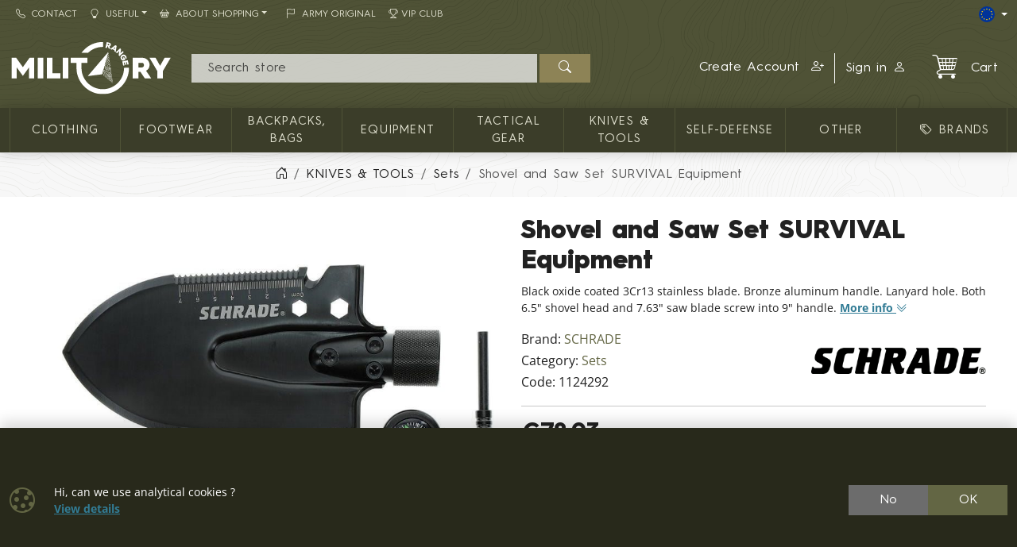

--- FILE ---
content_type: text/html; charset=utf-8
request_url: https://shop.militaryrange.eu/product/shovel-and-saw-set-survival-equipment-1000109610
body_size: 15949
content:

<!DOCTYPE html>
<html lang="en">
<head prefix="og: http://ogp.me/ns#">
    


<meta charset="utf-8" />


    <meta name="google-site-verification" content="fk1u5KNueOgeH5Z4rE1FUZLyTV__3BPgo9re2MSF28k" />
    <meta name="msvalidate.01" content="8043BC899EB8ABE7B9DE94B9821943FC" />
<title>SCHRADE shovel and Saw Set SURVIVAL Equipment | MILITARY RANGE</title>
<meta name="description" content="Black oxide coated 3Cr13 stainless blade. Bronze aluminum handle. Lanyard hole. Both 6.5&amp;quot; shovel head and 7.63&amp;quot; saw blade screw into 9&amp;quot; handle. Button compass" />
<meta name="keywords" content="schrade, shovel, and, saw, set, survival, equipment" />
<meta name="robots" content="all" />
<meta name="viewport" content="width=device-width, initial-scale=1.0, shrink-to-fit=no, viewport-fit=cover" />

<meta name="theme-color" content="#3b3d29" />
<meta name="application-name" content="MILITARY RANGE" />
<meta name="msapplication-starturl" content="https://shop.militaryrange.eu/" />
<meta name="msapplication-navbutton-color" content="#3b3d29" />
<meta name="msapplication-TileImage" content="https://shop.militaryrange.eu/Content/custom/icons/icon-512x512.png?v=20221024041015" />
<meta name="msapplication-TileColor" content="#3b3d29" />


<meta property="og:title" content="SCHRADE shovel and Saw Set SURVIVAL Equipment" />
<meta property="og:type" content="og:product" />
<meta property="og:url" content="https://shop.militaryrange.eu/product/shovel-and-saw-set-survival-equipment-1000109610" />
<meta property="og:image" content="https://shop.militaryrange.eu/Content/custom/img_products_small/sch1124292.jpg?v=20231215131319" />
<meta property="og:description" content="Black oxide coated 3Cr13 stainless blade. Bronze aluminum handle. Lanyard hole. Both 6.5&amp;quot; shovel head and 7.63&amp;quot; saw blade screw into 9&amp;quot; handle." />


    <link rel="canonical" href="https://shop.militaryrange.eu/product/shovel-and-saw-set-survival-equipment-1000109610" />


<link rel="manifest" href="/manifest.webmanifest">
<link rel="search" type="application/opensearchdescription+xml" href="https://shop.militaryrange.eu/mira/GetOpenSearchXML" title="Search - MILITARY RANGE">
<link rel="icon" type="image/png" sizes="192x192" href="/Content/custom/icons/icon-192x192.png?v=20221024041015" />
<link rel="icon" type="image/png" sizes="96x96" href="/Content/custom/icons/icon-96x96.png?v=20221024041015" />
<link rel="icon" type="image/png" sizes="32x32" href="/Content/custom/icons/icon-32x32.png?v=20230913123559" />
<link rel="apple-touch-icon" sizes="192x192" href="/Content/custom/icons/apple-touch-icon.png?v=20221024041015" />
<link rel="shortcut icon" type="image/x-icon" href="/Content/custom/icons/favicon.ico?v=20230913123559" />

<link rel="preload" href="/bundles/css?v=Ghkj14E7vnjpSiviiGkXNFnYEmQ9TRJw7NWekGANgxE1" as="style" />

<link rel="preload" href="/Content/bootstrap-icons/fonts/bootstrap-icons.woff2?e34853135f9e39acf64315236852cd5a" as="font" type="font/woff2" crossorigin="anonymous" />
<link rel="preload" href="/Content/mira-icons/fonts/mira.woff2?v=2" as="font" type="font/woff2" crossorigin="anonymous" />
<link rel="preload" href="/Content/custom/logo.svg?v=20221024101419" as="image" type="image/svg+xml" />

<link rel="preload" href="/Content/fonts/hurme.woff2" as="font" type="font/woff2" crossorigin />
<link rel="preload" href="/Content/fonts/hurmeBold.woff2" as="font" type="font/woff2" crossorigin />
<link rel="preload" href="/Content/fonts/hurmeBlack.woff2" as="font" type="font/woff2" crossorigin />
<link rel="preload" href="/Content/fonts/opensans_latin.woff2" as="font" type="font/woff2" crossorigin />
<link rel="preload" href="/Content/fonts/opensans_latin_ext.woff2" as="font" type="font/woff2" crossorigin />
<link rel="preload" href="/Content/fonts/opensansBold_latin.woff2" as="font" type="font/woff2" crossorigin />
<link rel="preload" href="/Content/fonts/opensansBold_latin_ext.woff2" as="font" type="font/woff2" crossorigin />
<link rel="preload" href="/Content/img/military/contours.svg?v=3" as="image" type="image/svg+xml" fetchpriority="high" />



    <script type="application/ld+json">
            {"@context":"https://schema.org/","@type":"Organization","name":"MILITARY RANGE","legalName":"MILITARY RANGE s.r.o.","url":"https://militaryrange.com/","logo":"https://www.militarysklad.cz/Content/custom/icons/icon-512x512.png","foundingDate":"2010"}
    </script>

    
    <link href="/bundles/css?v=Ghkj14E7vnjpSiviiGkXNFnYEmQ9TRJw7NWekGANgxE1" rel="stylesheet"/>

    


    
        <script type="application/ld+json">
            {"@context":"https://schema.org/","@type":"Product","name":"Shovel and Saw Set SURVIVAL Equipment","image":["https://shop.militaryrange.eu/Content/custom/img_products/sch1124292.jpg?v=20231215131319","https://shop.militaryrange.eu/Content/custom/img_products/sch1124292-1.jpg?v=20221102095519"],"description":"Black oxide coated 3Cr13 stainless blade. Bronze aluminum handle. Lanyard hole. Both 6.5\" shovel head and 7.63\" saw blade screw into 9\" handle.","sku":"1124292","gtin":"661120081692","brand":{"@type":"Brand","name":"SCHRADE"},"offers":{"@type":"Offer","url":"https://shop.militaryrange.eu/product/shovel-and-saw-set-survival-equipment-1000109610","priceCurrency":"EUR","price":78.93,"itemCondition":"https://schema.org/NewCondition","availability":"https://schema.org/InStock","seller":{"@context":"https://schema.org/","@type":"Organization","name":"MILITARY RANGE","legalName":"MILITARY RANGE s.r.o.","url":"https://militaryrange.com/","logo":"https://www.militarysklad.cz/Content/custom/icons/icon-512x512.png","foundingDate":"2010"}}}
        </script>
    
</head>
<body class="u-out u-b2c detail-body shop-2">

    



    <div id="cookies-consent" class="fixed-bottom-cookies" data-onlyonce="false">
        <div class="container">
            <div class="row align-items-center justify-content-end py-3">
                <div class="col d-flex align-items-center">
                    <i class="fs-2rem me-3 me-xl-4 d-none d-md-inline text-primary bi bi-cookie"></i>
                    <div class="small">Hi, can we use analytical cookies ?<br><a class="fw-bold text-info text-decoration-underline" rel="noopener noreferrer nofollow" href="/cookies" target ="_blank">View&nbsp;details</a></div>
                </div>
                <div class="col-12 col-sm-auto d-flex justify-content-end my-2 my-sm-0">
                        <div class="cookies-btn-group">
                            <button class="cookies-disable-button btn btn-cookie-no">No</button>
                            <button class="cookies-enable-button btn btn-primary">OK</button>
                        </div>

                </div>
            </div>
        </div>
    </div>
    





<nav class="mobile-nav">
    <div class="mobile-nav-wrap">
        <div class="mobile-nav-headline d-flex bg-primary text-white justify-content-between align-items-center">
            <div class="d-flex align-items-center py-2">
                <i class="me-2 bi bi-list"></i> MENU
            </div>
            <button class="btn-close btn-close-white" onclick="closeMobileMenu()" aria-label="Close menu"></button>
        </div>
        <div id="mobile-nav-parent" class="mobile-nav-list list-group list-group-flush">
            <div>
                    <a class="list-group-item list-group-item-action collapsed mobile-parent" data-bs-toggle="collapse" href="#mobileCollapseCat" role="button" aria-expanded="false" aria-controls="mobileCollapseCat" rel="nofollow">
<i class="me-1 bi bi-grid-3x3-gap-fill"></i>                        <span>
                            CATALOG
                        </span>
                        <i class="collapse-chevron float-end me-1 bi bi-chevron-down"></i>
                    </a>
                    <div class="collapse bg-primary" id="mobileCollapseCat" data-bs-parent="#mobile-nav-parent">
                            <a class="list-group-item list-group-item-action ms-2" href="https://shop.militaryrange.eu/category/cloithing">
                                CLOTHING
                            </a>
                            <a class="list-group-item list-group-item-action ms-2" href="https://shop.militaryrange.eu/category/footwear-0010">
                                Footwear
                            </a>
                            <a class="list-group-item list-group-item-action ms-2" href="https://shop.militaryrange.eu/category/outdoor-equipment-backpacks-bags-boxes-0097">
                                Backpacks, bags
                            </a>
                            <a class="list-group-item list-group-item-action ms-2" href="https://shop.militaryrange.eu/category/equipment">
                                Equipment
                            </a>
                            <a class="list-group-item list-group-item-action ms-2" href="https://shop.militaryrange.eu/category/tactical-gear-0012">
                                TACTICAL GEAR
                            </a>
                            <a class="list-group-item list-group-item-action ms-2" href="https://shop.militaryrange.eu/category/knives-tools-0023">
                                KNIVES & TOOLS
                            </a>
                            <a class="list-group-item list-group-item-action ms-2" href="https://shop.militaryrange.eu/category/security-self-defense-0031">
                                Self-defense
                            </a>
                            <a class="list-group-item list-group-item-action ms-2" href="https://shop.militaryrange.eu/category/others-mr">
                                Other
                            </a>
                    </div>

                        <a class="list-group-item list-group-item-action m-nav-1" href="/brands">
                            <i class="bi bi-tags me-2 ms-lg-2"></i>BRANDS
                        </a>
                            <div class="border-top border-primary border-1"></div>
                        <a class="list-group-item list-group-item-action m-nav-2" href="/customer-service">
                            <i class="bi bi-telephone me-2"></i>Contact
                        </a>
                        <a class="list-group-item list-group-item-action collapsed mobile-parent m-nav-12" data-bs-toggle="collapse" href="#mobileCollapseDiv12" role="button" aria-expanded="false" aria-controls="mobileCollapseDiv12" rel="nofollow">
                            <i class="bi bi-lightbulb me-2"></i>Useful
                            <i class="collapse-chevron float-end me-1 bi bi-chevron-down"></i>
                        </a>
                        <div class="collapse bg-primary" id="mobileCollapseDiv12" data-bs-parent="#mobile-nav-parent">

                                <a class="list-group-item list-group-item-action m-nav-11 ms-2" href="/catalogs">
                                    Catalogs
                                </a>
                                <a class="list-group-item list-group-item-action m-nav-9 ms-2" href="/questions">
                                    FAQ
                                </a>
                        </div>
                        <a class="list-group-item list-group-item-action collapsed mobile-parent m-nav-13" data-bs-toggle="collapse" href="#mobileCollapseDiv13" role="button" aria-expanded="false" aria-controls="mobileCollapseDiv13" rel="nofollow">
                            <i class="bi bi-basket2 me-2"></i>About Shopping
                            <i class="collapse-chevron float-end me-1 bi bi-chevron-down"></i>
                        </a>
                        <div class="collapse bg-primary" id="mobileCollapseDiv13" data-bs-parent="#mobile-nav-parent">

                                <a class="list-group-item list-group-item-action m-nav-5 ms-2" href="/privacy-notice-gdpr">
                                    Privacy notice GDPR
                                </a>
                                <a class="list-group-item list-group-item-action m-nav-4 ms-2" href="/shipping-payment">
                                    Shipping and payment
                                </a>
                                <a class="list-group-item list-group-item-action m-nav-8 ms-2" href="/terms-conditions">
                                    Terms and Conditions
                                </a>
                                <a class="list-group-item list-group-item-action m-nav-6 ms-2" href="/exchange-return-goods">
                                    Exchange and return of goods
                                </a>
                                <a class="list-group-item list-group-item-action m-nav-3 ms-2" href="/warranty-claims-and-complaints">
                                    Warranty Claims and Complaints
                                </a>
                                <a class="list-group-item list-group-item-action m-nav-7 ms-2" href="/wholesale">
                                    Wholesale
                                </a>
                        </div>
                        <a class="list-group-item list-group-item-action m-nav-16" href="/offer/army-original">
                            <i class="bi bi-flag me-2 ms-lg-2"></i>ARMY ORIGINAL
                        </a>
                        <a class="list-group-item list-group-item-action m-nav-18" href="/vip-club">
                            <i class="bi bi-trophy me-1"></i>VIP Club
                        </a>

            </div>
        </div>
            <div class="mobile-nav-custom-content">
                <div class="d-flex flex-column small gap-3 p-3"> 
    <a title="German shop" hreflang="de" href="https://militaryrange.de/" rel="external noopener" class="d-flex align-content-center" aria-label="DE E-shop"> <i class="mira-flag mira-flag-de me-2"></i><span>German shop</span></a>
    <a title="Czech shop" hreflang="cs" href="https://www.militarysklad.cz/" rel="external noopener" class="d-flex align-content-center" aria-label="CZ shop"> <i class="mira-flag mira-flag-cz me-2"></i><span>Czech shop</span></a> 
    <a title="Slovak shop" hreflang="sk" href="https://shop.militaryrange.sk/" rel="external noopener" class="d-flex align-content-center" aria-label="SK shop"> <i class="mira-flag mira-flag-sk me-2"></i><span>Slovak shop</span></a> 
    <a title="Poland shop" hreflang="sk" href="https://militaryrange.pl/" rel="external noopener" class="d-flex align-content-center" aria-label="PL shop"> <i class="mira-flag mira-flag-pl me-2"></i><span>Poland shop</span></a>
</div>
            </div>
    </div>

</nav>




<header class="mk-2">
    






    <div class="top-menu small d-none d-lg-block">
        <div class="container d-flex justify-content-between align-items-center">
            <div class="main-menu-wrap">
                


<nav id="main-menu">
    
            <div class="">
                    <a id="nav-2" class="m-nav-2 btn btn-link menu-btn rounded-0  btn-sm" href="/customer-service" target="_self" ><i class="bi bi-telephone me-2"></i>Contact</a>
                            </div>
            <div class="dropdown text-white">
                    <a id="nav-12" class="m-nav-12 btn btn-link menu-btn rounded-0 dropdown-toggle btn-sm" href="useful" target="_self" role=button data-bs-toggle=dropdown aria-haspopup=true aria-expanded=false data-bs-offset=0,0><i class="bi bi-lightbulb me-2"></i>Useful</a>
                                    <div class="dropdown-menu m-0 shadow-sm" aria-labelledby="nav-12">
                                <a id="nav-11" class="m-nav-11 dropdown-item" href="/catalogs" target="_self">Catalogs</a>
                                <a id="nav-9" class="m-nav-9 dropdown-item" href="/questions" target="_self">FAQ</a>
                    </div>
            </div>
            <div class="dropdown text-white">
                    <a id="nav-13" class="m-nav-13 btn btn-link menu-btn rounded-0 dropdown-toggle btn-sm" href="purchasing" target="_self" role=button data-bs-toggle=dropdown aria-haspopup=true aria-expanded=false data-bs-offset=0,0><i class="bi bi-basket2 me-2"></i>About Shopping</a>
                                    <div class="dropdown-menu m-0 shadow-sm" aria-labelledby="nav-13">
                                <a id="nav-5" class="m-nav-5 dropdown-item" href="/privacy-notice-gdpr" target="_self">Privacy notice GDPR</a>
                                <a id="nav-4" class="m-nav-4 dropdown-item" href="/shipping-payment" target="_self">Shipping and payment</a>
                                <a id="nav-8" class="m-nav-8 dropdown-item" href="/terms-conditions" target="_self">Terms and Conditions</a>
                                <a id="nav-6" class="m-nav-6 dropdown-item" href="/exchange-return-goods" target="_self">Exchange and return of goods</a>
                                <a id="nav-3" class="m-nav-3 dropdown-item" href="/warranty-claims-and-complaints" target="_self">Warranty Claims and Complaints</a>
                                <a id="nav-7" class="m-nav-7 dropdown-item" href="/wholesale" target="_self">Wholesale</a>
                    </div>
            </div>
            <div class="">
                    <a id="nav-16" class="m-nav-16 btn btn-link menu-btn rounded-0  btn-sm" href="/offer/army-original" target="_self" ><i class="bi bi-flag me-2 ms-lg-2"></i>ARMY ORIGINAL</a>
                            </div>
            <div class="">
                    <a id="nav-18" class="m-nav-18 btn btn-link menu-btn rounded-0  btn-sm" href="/vip-club" target="_self" ><i class="bi bi-trophy me-1"></i>VIP Club</a>
                            </div>


</nav>


            </div>
            <div class="top-links-wrap">
                
<div class="d-flex gap-2 align-items-center">
   
    <div class="dropdown">
          <button class="btn btn-dark bg-transparent border-0 p-0 btn-sm dropdown-toggle d-flex align-items-center" type="button" data-bs-toggle="dropdown" aria-expanded="false" aria-label="Lang">
            <span class="mira-flag mira-flag-eu circle-flag me-1"></span>
          </button>
          <ul class="dropdown-menu dropdown-menu-end dropdown-menu-dark shadow-sm">
            
            <li> <a class="dropdown-item d-flex align-items-center small" title="Czech online store" hreflang="cs" href="https://www.militarysklad.cz/" rel="external noopener" aria-label="CZ shop"><i class="mira-flag mira-flag-cz circle-flag me-2"></i>Czech store</a></li>
            <li> <a class="dropdown-item d-flex align-items-center small" title="Slovak online store" hreflang="sk" href="https://shop.militaryrange.sk" rel="external noopener" aria-label="SK shop"><i class="mira-flag mira-flag-sk circle-flag me-2"></i>Slovak store</a></li>
            <li> <a class="dropdown-item d-flex align-items-center small" title="Polish online store" hreflang="pl" href="https://militaryrange.pl" rel="external noopener" aria-label="PL shop"><i class="mira-flag mira-flag-pl circle-flag me-2"></i>Polish store</a></li>
            <li> <a class="dropdown-item d-flex align-items-center small" title="German online store" hreflang="de" href="https://militaryrange.de/" rel="external noopener" aria-label="DE shop"><i class="mira-flag mira-flag-de circle-flag me-2"></i>German store</a></li>
          </ul>
    </div>
</div>            </div>
        </div>
    </div>

    <div id="main-header-sticky" class="header-bg" data-toggle="sticky-onscroll" data-is-header="true">
        <div class="header-center py-1 py-sm-2 py-lg-3 no-transition">
            <div class="container">
                <div class="row align-items-center justify-content-end">
                    <div class="col col-lg-2 ms-0 me-auto col-logo">
                            <a id="logo" href="/" class="no-transition d-block">
            <img class="mira-logo img-fluid my-1 my-lg-0" src="/Content/custom/logo.svg?v=20221024101419" alt="logo" />

    </a>

                    </div>
                    <div class="d-flex d-lg-none col col-auto justify-content-end mobile-nav-buttons ps-0">
                        

<button id="searchMobileBtn" class="btn" type="button" data-bs-toggle="collapse" data-bs-target="#searchNavDropdown" aria-controls="searchNavDropdown" aria-expanded="false" aria-label="Toggle search">
    <i class="bi bi-search"></i>
        <span class="ico-desc">Search</span>

</button>
    <a class="btn loginLink" href="/login?returnUrl=%2Fproduct%2Fshovel-and-saw-set-survival-equipment-1000109610" rel="nofollow noreferrer" role="button">
        <i class="bi bi-person"></i>
            <span class="ico-desc">Account</span>
    </a>


<a id="mobileCartBtn" href="/cart" class="btn">
    <i class="mi mi-cart2 i-cart-qty">
        <span class="badge cart-sumqty-txt badge bg-secondary hide"></span>
    </i>
        <span class="ico-desc">Cart</span>
</a>
<button class="btn mobile-nav-toggle" type="button">
    <i class="bi bi-list"></i>
        <span class="ico-desc">Menu</span>
</button>

                    </div>
                        <div id="searchNavDropdown" class="collapse col-12 d-lg-block col-lg" data-bs-parent=".header-center">
                            

<form action="/search" autocomplete="off" class="position-relative my-2 no-transition" id="Search-form" method="get" novalidate="novalidate" role="search">        <div class="input-group flex-nowrap position-relative">
            <div id="search-wrap" class="d-flex flex-grow-1 position-relative">
                <input value="" type="text" id="search" name="searchString" class="form-control ignore-validation unround-right-corners" autocomplete="off" inputmode="search" required="required" placeholder=" Search store" aria-label="Search">
                <button type="button" class="btn btn-close clear-search px-2 px-xl-3" title="Clear query"></button>
            </div>
            <button type="submit" form="Search-form" class="btn btn-head border-0 px-4" id="search-button" aria-label="Search"><i class="bi bi-search"></i></button>
        </div>
    <div class="shadow-lg hidden" id="search-result">


    </div>
</form>
                        </div>
                        <div id="userNavDropdown" class="collapse col-12 col-lg d-lg-flex justify-content-end align-items-center position-relative" data-bs-parent=".header-center">
                            <div class="me-lg-2">
                                

<div class="user-nav-buttons d-flex align-items-center justify-content-center justify-content-lg-end my-2 my-lg-0 flex-nowrap gap-1">

            <div class="btn-group" role="group">
                        <a id="regLink" class="btn btn-link header-link border-0 end-border-link" href="/registration?returnUrl=%2Fproduct%2Fshovel-and-saw-set-survival-equipment-1000109610" rel="nofollow noreferrer" role="button">
                            <span class="d-inline d-lg-none d-xl-inline">
                                Create Account
                            </span>
                            <i class="ms-2 bi bi-person-plus"></i>
                        </a>
                <a class="loginLink btn btn-link header-link " href="/login?returnUrl=%2Fproduct%2Fshovel-and-saw-set-survival-equipment-1000109610" rel="nofollow noreferrer">

Sign in<i class="ms-2 bi bi-person"></i>                </a>

            </div>

</div>

                            </div>
                            <div class="ajaxcart d-none d-lg-block">
                                
<div class="mira-dropdown">
        <a id="cart-tocart" href="/cart" class="btn btn-link header-link border-0">

            <div class="d-flex align-items-center">
                <div class="position-relative">
                    <i class="mi mi-cart2 i-cart-qty fs-2rem me-3">
                    </i>
                </div>
                    <div>
Cart                    </div>

            </div>
        </a>


    <div class="cart-products mira-dropdown-content border bg-white text-dark">
            <div class="mira-dropdown-inner h-100">
                <div class="text-gray w-100 h-100 d-flex flex-column justify-content-center align-items-center">
                        <div class="d-flex justify-content-center w-100 my-2">
                            <i class="fs-2rem bi bi-emoji-frown"></i>
                        </div>

                    <div class="d-flex justify-content-center w-100 my-2">
                        <span class="fs-3">Your cart is empty.</span>
                    </div>

                </div>
            </div>

    </div>
</div>






                            </div>
                        </div>


                </div>

            </div>
        </div>
            <div class="horizon-cat-menu-wrap d-none d-lg-block">
                
<nav class="horizon-cat-menu container no-transition">
            <button id="hcm-btn-000020643600105867" type="button" class="hcm-lvl1 btn dropdown-toggle" data-cat-id="000020643600105867" data-cat-url="https://shop.militaryrange.eu/category/cloithing" data-bs-auto-close="outside" data-bs-offset="0,0" data-bs-toggle="dropdown" data-bs-display="static" aria-expanded="false">
                <span class="title-wrapper">
                    CLOTHING
                </span>
            </button>
            <div class="hcm-lvl2 dropdown-menu">
                <div class="container py-4 hcm-ajax">
                    
                </div>
            </div>
            <button id="hcm-btn-000000394700100191" type="button" class="hcm-lvl1 btn dropdown-toggle" data-cat-id="000000394700100191" data-cat-url="https://shop.militaryrange.eu/category/footwear-0010" data-bs-auto-close="outside" data-bs-offset="0,0" data-bs-toggle="dropdown" data-bs-display="static" aria-expanded="false">
                <span class="title-wrapper">
                    Footwear
                </span>
            </button>
            <div class="hcm-lvl2 dropdown-menu">
                <div class="container py-4 hcm-ajax">
                    
                </div>
            </div>
            <button id="hcm-btn-000001086700100745" type="button" class="hcm-lvl1 btn dropdown-toggle" data-cat-id="000001086700100745" data-cat-url="https://shop.militaryrange.eu/category/outdoor-equipment-backpacks-bags-boxes-0097" data-bs-auto-close="outside" data-bs-offset="0,0" data-bs-toggle="dropdown" data-bs-display="static" aria-expanded="false">
                <span class="title-wrapper">
                    Backpacks, bags
                </span>
            </button>
            <div class="hcm-lvl2 dropdown-menu">
                <div class="container py-4 hcm-ajax">
                    
                </div>
            </div>
            <button id="hcm-btn-000031201700100004" type="button" class="hcm-lvl1 btn dropdown-toggle" data-cat-id="000031201700100004" data-cat-url="https://shop.militaryrange.eu/category/equipment" data-bs-auto-close="outside" data-bs-offset="0,0" data-bs-toggle="dropdown" data-bs-display="static" aria-expanded="false">
                <span class="title-wrapper">
                    Equipment
                </span>
            </button>
            <div class="hcm-lvl2 dropdown-menu">
                <div class="container py-4 hcm-ajax">
                    
                </div>
            </div>
            <button id="hcm-btn-000000394700100180" type="button" class="hcm-lvl1 btn dropdown-toggle" data-cat-id="000000394700100180" data-cat-url="https://shop.militaryrange.eu/category/tactical-gear-0012" data-bs-auto-close="outside" data-bs-offset="0,0" data-bs-toggle="dropdown" data-bs-display="static" aria-expanded="false">
                <span class="title-wrapper">
                    TACTICAL GEAR
                </span>
            </button>
            <div class="hcm-lvl2 dropdown-menu">
                <div class="container py-4 hcm-ajax">
                    
                </div>
            </div>
            <button id="hcm-btn-000000478600100073" type="button" class="hcm-lvl1 btn dropdown-toggle" data-cat-id="000000478600100073" data-cat-url="https://shop.militaryrange.eu/category/knives-tools-0023" data-bs-auto-close="outside" data-bs-offset="0,0" data-bs-toggle="dropdown" data-bs-display="static" aria-expanded="false">
                <span class="title-wrapper">
                    KNIVES & TOOLS
                </span>
            </button>
            <div class="hcm-lvl2 dropdown-menu">
                <div class="container py-4 hcm-ajax">
                    
                </div>
            </div>
            <button id="hcm-btn-000000478600100176" type="button" class="hcm-lvl1 btn dropdown-toggle" data-cat-id="000000478600100176" data-cat-url="https://shop.militaryrange.eu/category/security-self-defense-0031" data-bs-auto-close="outside" data-bs-offset="0,0" data-bs-toggle="dropdown" data-bs-display="static" aria-expanded="false">
                <span class="title-wrapper">
                    Self-defense
                </span>
            </button>
            <div class="hcm-lvl2 dropdown-menu">
                <div class="container py-4 hcm-ajax">
                    
                </div>
            </div>
            <button id="hcm-btn-000031201700100002" type="button" class="hcm-lvl1 btn dropdown-toggle" data-cat-id="000031201700100002" data-cat-url="https://shop.militaryrange.eu/category/others-mr" data-bs-auto-close="outside" data-bs-offset="0,0" data-bs-toggle="dropdown" data-bs-display="static" aria-expanded="false">
                <span class="title-wrapper">
                    Other
                </span>
            </button>
            <div class="hcm-lvl2 dropdown-menu">
                <div class="container py-4 hcm-ajax">
                    
                </div>
            </div>
                    <button class="hcm-lvl1 btn dropdown-toggle" id="hcm-dropdownBrand" type="button" data-bs-auto-close="outside" data-bs-offset="0,0" data-bs-toggle="dropdown" data-bs-display="static" aria-expanded="false">
                    <span class="title-wrapper">
                        <i class="bi bi-tags me-2 ms-lg-2"></i>BRANDS
                    </span>
                </button>
                <div class="hcm-lvl2 dropdown-menu">
                    <div class="container py-4 hcm-ajax">
                        
                    </div>
                </div>


</nav>
            </div>

        


    </div>
        <div class="bread-and-h1-wrapper">
                <div class="breadcrumb-wrapper">
                    <div class="container py-3">
                        
    <nav class="breadcrumb-nav" aria-label="breadcrumb">
        <ol vocab="https://schema.org/" typeof="BreadcrumbList" class="breadcrumb bg-transparent m-0 p-0 flex-lg-nowrap">

                    <li class="breadcrumb-item d-none d-lg-inline overflow-visible">
                        <a href="https://shop.militaryrange.eu/" aria-label="Home">
                            <i class="bi bi-house-door"></i>
                        </a>
                    </li>
                        <li property="itemListElement" typeof="ListItem" class="breadcrumb-item">

                            <a property="item" typeof="WebPage" href="https://shop.militaryrange.eu/category/knives-tools-0023">
                                <span property="name">KNIVES & TOOLS</span>
                            </a>
                            <meta property="position" content="1">

                        </li>
                        <li property="itemListElement" typeof="ListItem" class="breadcrumb-item">

                            <a property="item" typeof="WebPage" href="https://shop.militaryrange.eu/category/knives-tools-sets-0182">
                                <span property="name">Sets</span>
                            </a>
                            <meta property="position" content="2">

                        </li>
                        <li property="itemListElement" typeof="ListItem" class="breadcrumb-item active d-none d-md-inline" aria-current="page">
                            <span property="name">Shovel and Saw Set SURVIVAL Equipment</span>
                            <meta property="position" content="3">
                        </li>


        </ol>
    </nav>


                    </div>
                </div>

        </div>



</header>







    

    <div class="modal fade" id="MIRAModal" tabindex="-1" role="dialog" aria-label="Product detail" aria-hidden="true">

        <div class="modal-dialog shadow" role="document">

            <div class="modal-content border-0 position-relative">
                <div class="spin-wrapper-detail position-absolute top-50 start-50 translate-middle">
                    <div class="spinner"></div>
                </div>
                <div class="modal-header">
                    <div class="modal-header-label">
                        <h1 class="h2 m-0 p-0 invisible">Product Name</h1>
                    </div>
                    <div class="d-flex align-content-start justify-content-end ms-auto me-0">
                        <button type="button" class="btn-close fs-2 btn-close-white btn-close-back close goback me-1 hide" title="Back" onclick="goBack()"></button>
                        <button type="button" class="btn-close fs-2 btn-close-white close" data-bs-dismiss="modal" aria-label="Close"></button>
                    </div>

                </div>
                <div class="modal-body">

                </div>
                <div class="modal-footer bg-light">
                    <button type="button" class="btn btn-dark goback hide" onclick="goBack()">
                        <i class="me-2 bi bi-arrow-left"></i>
                        Back
                    </button>
                    <button type="button" class="btn btn-dark shadow-btn" data-bs-dismiss="modal">
                        Close
                    </button>
                </div>
            </div>

        </div>
    </div>
    <div id="page-wrap" class="page-wrap-bottom-padding">
            <div id="page-container" class="container">

                
                <div class="body-content detail-content center-content">
                    


<div class="detail-wrap not-ajax-detail-wrap mt-3 mt-lg-4">
    <div class="detail-top-part">
        <div class="row justify-content-center">
            
            <div class="col col-12 col-md-10 col-lg-6 ps-lg-3 order-1 order-lg-2 detail-info-col">

                
                <h1 class="h1">

                    Shovel and Saw Set SURVIVAL Equipment


                </h1>

                
                    <p class="small detail-small-description">
                        Black oxide coated 3Cr13 stainless blade. Bronze aluminum handle. Lanyard hole. Both 6.5" shovel head and 7.63" saw blade screw into 9" handle.
                        <a href="#info" class="text-info text-nowrap">
                            <span class="text-decoration-underline">More info</span>
                            <i class="bi bi-chevron-double-down"></i>
                        </a>
                    </p>

                <div class="det-baseinfo detail-brand-wrapper my-3 my-lg-2">
    <div class="row">
        <div class="col col-auto">
                    <div class="detail-brand">
                        <span>Brand: </span>
                        <a href="/brand/schrade">
                            SCHRADE
                        </a>
                    </div>

                <div class="detail-cat">
                    <span>Category: </span>
                    <a href="https://shop.militaryrange.eu/category/knives-tools-sets-0182">Sets</a>
                </div>
            
                <div class="detail-code">
                    <span class="pid-copy-label cursor-pointer" data-id="d000027114400105250">Code: </span>
                    <span class="pid-copy-value-d000027114400105250 detail-code-value">1124292</span>
                </div>
            

        </div>

        
        <div class="col d-flex align-items-center justify-content-center justify-content-sm-end">

                    <a class="detail-brand-img-link" href="/brand/schrade">
                        <img alt="logo SCHRADE" class="img-fluid" src="/Content/custom/img_brands/schrade.png?v=20200227043031" />
                    </a>

        </div>

    </div>
    


</div>

                
                    <hr />
<div class="det-price">

            <div class="d-flex flex-wrap align-items-end gap-3">
                <div class="flex-grow-1">
                    <div class="detail-discper-wrapper text-secondary" style="display: none;">
                        Discount:<span class="detail-priceper-value ms-1"></span>
                    </div>
                    <div>
                        <span class="detail-price h2">
                                                            <span class="detail-price-value">€78.93</span><span class="fs-6 d-none d-xs-inline">&nbsp;excl.&#160;VAT</span>
                        </span>
                    </div>

                                            <div class="input-group input-group-sm mt-2">
                            <span class="input-group-text">VAT</span>
                            <select class="form-select form-select-sm emoji-flag vat-country-select" name="vat-code" title="Choosing the country of supply and calculating VAT within the EU" >
                                <option value="-" selected>🌐 outside the EU</option>
                                    <option value="AT" >&#127462;&#127481;&#160;Austria</option>
                                    <option value="BE" >&#127463;&#127466;&#160;Belgium</option>
                                    <option value="BG" >&#127463;&#127468;&#160;Bulgaria</option>
                                    <option value="HR" >&#127469;&#127479;&#160;Croatia</option>
                                    <option value="CY" >&#127464;&#127486;&#160;Cyprus</option>
                                    <option value="CZ" >&#127464;&#127487;&#160;Czechia</option>
                                    <option value="DK" >&#127465;&#127472;&#160;Denmark</option>
                                    <option value="EE" >&#127466;&#127466;&#160;Estonia</option>
                                    <option value="FI" >&#127467;&#127470;&#160;Finland</option>
                                    <option value="FR" >&#127467;&#127479;&#160;France</option>
                                    <option value="GE" >&#127468;&#127466;&#160;Georgia</option>
                                    <option value="DE" >&#127465;&#127466;&#160;Germany</option>
                                    <option value="GR" >&#127468;&#127479;&#160;Greece</option>
                                    <option value="HU" >&#127469;&#127482;&#160;Hungary</option>
                                    <option value="IE" >&#127470;&#127466;&#160;Ireland</option>
                                    <option value="IT" >&#127470;&#127481;&#160;Italy</option>
                                    <option value="LV" >&#127473;&#127483;&#160;Latvia</option>
                                    <option value="LT" >&#127473;&#127481;&#160;Lithuania</option>
                                    <option value="LU" >&#127473;&#127482;&#160;Luxembourg</option>
                                    <option value="MT" >&#127474;&#127481;&#160;Malta</option>
                                    <option value="NL" >&#127475;&#127473;&#160;Netherlands</option>
                                    <option value="PL" >&#127477;&#127473;&#160;Poland</option>
                                    <option value="PT" >&#127477;&#127481;&#160;Portugal</option>
                                    <option value="RO" >&#127479;&#127476;&#160;Romania</option>
                                    <option value="SK" >&#127480;&#127472;&#160;Slovakia</option>
                                    <option value="SI" >&#127480;&#127470;&#160;Slovenia</option>
                                    <option value="ES" >&#127466;&#127480;&#160;Spain</option>
                                    <option value="SE" >&#127480;&#127466;&#160;Sweden</option>
                            </select>

                        </div>

                </div>
                    <div class="flex-grow-1 detail-disc-wrapper text-black-50" style="display: none;">
                        <div>
                            regular price
                                <small> excl.&#160;VAT</small>
                        </div>
                        <div>
                            <del><span class="detail-referencecartprice-value h2">€78.93</span></del>
                        </div>
                    </div>
            </div>


</div>                
                        <hr />
                        <div class="det-avail detail-availability my-3">
                            

        <div class="mb-3 avail-detail-wrap">
            <div class="d-flex flex-wrap">
                <div class="fs-4 avail-detail-subwrap">
                    <div class="ajax-detail-avail" data-cid="000027114400105250">
                        <div class="text-success avail-warp"><i class="me-2 bi bi-check-circle-fill"></i><div class="avail-container"><span class="avail-label">In stock</span></div></div>
                    </div>

                </div>

            </div>

        </div>
        <div class="detail-addtocart-wrap">
            <div class="d-flex gap-2 flex-wrap align-items-start align-items-stretch">

<div class="d-flex position-relative">
    <div class="input-group w-auto detail-qty-group me-xs-2 me-lg-3 flex-nowrap">
        <input id="detail-qty-input" type="number" value="1" min="1" step="1" class="form-control form-control-lg number-input text-center px-0" oninput="javascript: if (this.value.length > this.maxLength) this.value = this.value.slice(0, this.maxLength);" maxlength="4" aria-describedby="button-add" aria-label="Number to add to cart" />
        <div class="btn-group-vertical">
            <button class="btn-inc btn btn-light border-bottom btn-sm small unround-left-corners d-none d-xs-flex" type="button" aria-label="Increment Quantity" ><i class="bi bi-plus-lg"></i></button>
            <button class="btn-dec btn btn-light border-top btn-sm small unround-left-corners d-none d-xs-flex" type="button" aria-label="Decrement Quantity" ><i class="bi bi-dash-lg"></i></button>
        </div>

    </div>
    <button class="addtocart buy-btn detail-addtocart btn btn-primary position-relative" type="button" data-id="000027114400105250">
        <span class="loader"></span>
        <span class="addtocart-text d-flex align-items-center">
            <i class="mi mi-cart2 i-cart-qty fs-2 me-3">
                <span class="badge bg-secondary cart-qty-txt hide" data-cid="000027114400105250">0</span>
            </i>
            Add to cart
        </span>
    </button>
</div>
                            </div>


                <div class="cart-qty-unit-wrapper my-3 fs-5 fw-bold text-primary hide" data-cid="000027114400105250">
                    <i class="me-1 mi mi-cart2"></i>
                    <span>
                        <span>In cart </span>
                        <span class="cart-qty-unit-txt">0&#160;pcs</span>

                    </span>
                    <br />
                    <a href="/cart" title="Continue to cart" class="btn shadow-btn btn-sm btn-secondary">Continue to cart<i class="ms-1 bi bi-arrow-right"></i></a>
                </div>
        </div>




                        </div>
            </div>

            
            <div class="col col-12 col-md-10 col-lg-6 order-2 order-lg-1 detail-img-col">
                <div class="detail-img-col-inner">


<div class="detail-img-wrapper">
    <div class="detail-img-ratio ratio ratio-1x1">
        
        <div class="detail-img-inner postition-relative">
            

                <div class="tags-block">
                    
                </div>




                <noscript>
                        <img class="img-fluid w-100"
                             src="https://shop.militaryrange.eu/Content/custom/img_products/sch1124292.jpg?v=20231215131319"
                             alt="Shovel and Saw Set SURVIVAL Equipment SCHRADE 1124292 L1" />
                        <img class="img-fluid w-100"
                             src="https://shop.militaryrange.eu/Content/custom/img_products/sch1124292-1.jpg?v=20221102095519"
                             alt="Shovel and Saw Set SURVIVAL Equipment SCHRADE 1124292 L2" />
                </noscript>



            <div id="slider1" class="product-gallery">

                <div class="gallery-main is-loading">

                        <a class="gallery-main-cell"
                           href="https://shop.militaryrange.eu/Content/custom/img_products/sch1124292.jpg?v=20231215131319"
                           data-pswp-width="850"
                           data-pswp-height="850">

                            <img src="https://shop.militaryrange.eu/Content/custom/img_products_small/sch1124292.jpg?v=20231215131319"
                                 data-large-src="https://shop.militaryrange.eu/Content/custom/img_products/sch1124292.jpg?v=20231215131319"
                                 data-flickity-lazyload="https://shop.militaryrange.eu/Content/custom/img_products_small/sch1124292.jpg?v=20231215131319"
                                 alt="Shovel and Saw Set SURVIVAL Equipment SCHRADE 1124292 1"
                                 class="img-fluid w-100"
                                 loading="eager"
                                 fetchpriority="high"
                                 decoding="sync" />
                        </a>
                        <a class="gallery-main-cell"
                           href="https://shop.militaryrange.eu/Content/custom/img_products/sch1124292-1.jpg?v=20221102095519"
                           data-pswp-width="850"
                           data-pswp-height="850">

                            <img src="https://shop.militaryrange.eu/Content/custom/img_products_small/sch1124292-1.jpg?v=20221102095519"
                                 data-large-src="https://shop.militaryrange.eu/Content/custom/img_products/sch1124292-1.jpg?v=20221102095519"
                                 data-flickity-lazyload="https://shop.militaryrange.eu/Content/custom/img_products_small/sch1124292-1.jpg?v=20221102095519"
                                 alt="Shovel and Saw Set SURVIVAL Equipment SCHRADE 1124292 2"
                                 class="img-fluid w-100"
                                 loading="lazy"
                                 fetchpriority="auto"
                                 decoding="async" />
                        </a>

                </div>

            </div>

        </div>

    </div>
        <div class="gallery-thumbs-wrapper is-loading pt-2">
            <div class="gallery-thumbs-scroll mira-hover-scrollbar">
                <div class="gallery-thumbs" data-gallery="slider1">
                        <div class="gallery-thumb-cell">
                            <img src="https://shop.militaryrange.eu/Content/custom/img_products_small/sch1124292.jpg?v=20231215131319"
                                 alt="Shovel and Saw Set SURVIVAL Equipment SCHRADE 1124292 1"
                                 class="thumb-img"
                                 loading="lazy"
                                 fetchpriority="auto"
                                 decoding="async"/>
                        </div>
                        <div class="gallery-thumb-cell">
                            <img src="https://shop.militaryrange.eu/Content/custom/img_products_small/sch1124292-1.jpg?v=20221102095519"
                                 alt="Shovel and Saw Set SURVIVAL Equipment SCHRADE 1124292 2"
                                 class="thumb-img"
                                 loading="lazy"
                                 fetchpriority="auto"
                                 decoding="async"/>
                        </div>
                </div>
            </div>
            <div class="thumbs-scroll-hints"> 
                <div class="scroll-hint scroll-hint--left"></div>
                <div class="scroll-hint scroll-hint--right"></div>
            </div>
        </div>
</div>


                    <div class="d-flex py-2 gap-3 flex-wrap justify-content-center detail-ints mt-2 mt-lg-3">

        <a href="/product/shovel-and-saw-set-survival-equipment-1000109610/question?ReturnUrl=%2Fproduct%2Fshovel-and-saw-set-survival-equipment-1000109610" rel="nofollow noreferrer" class="btn btn-light shadow-btn">
            <i class="me-2 bi bi-question-circle"></i>
            Question about product
        </a>
        <button type="button" id="dropdownShare-btn" class="btn btn-light shadow-btn">
            <i class="me-2 bi bi-share"></i> Share
        </button>

</div>



                </div>

            </div>

        </div>




    </div>


    
    
    <hr />

<div class="" id="nav-tabContent">
    <div class="" id="nav-desc" role="" >
        <div class="detail-description">
            <a name="info"></a>
            <div class="px-0 px-sm-3 my-4">
                <h2 class="desc-title">SCHRADE shovel and Saw Set SURVIVAL Equipment</h2>
                <p>Black oxide coated 3Cr13 stainless blade. Bronze aluminum handle. Lanyard hole. Both 6.5" shovel head and 7.63" saw blade screw into 9" handle. Button compass pommel or glass breaker pommel are also interchangeable. Small survival kit in hollow handle. Black nylon belt sheath.</p>

            </div>




                        

        </div>



    </div>
</div>


    
        <div class="detail-footer-info-wrap small flex-column flex-md-row py-2 px-2 px-sm-3 gap-3 gap-lg-4 bg-light text-gray d-flex justify-content-between">
        <div class="d-flex flex-column flex-md-row gap-3 gap-lg-4 gap-xl-5">
                    </div>
            <div class="fs-mini text-md-end d-flex flex-column justify-content-center">
<div class="detail-ean-wrapper">EAN: <span class="text-nowrap detail-ean-value">661120081692</span></div>                                            </div>
    </div>


</div>


<script>
    var DetailSettings = {
        RoyalNavigation: "thumbnails",
        OwlResponsive: { 0:{items: 2}, 576:{items: 3}, 992:{items: 4} },
        HasSizes: false,
        MyUrlTitle: "SCHRADE shovel and Saw Set SURVIVAL Equipment",
        MyUrlAddress: "https://shop.militaryrange.eu/product/shovel-and-saw-set-survival-equipment-1000109610",
        MyUrlAnalSripts: "https://shop.militaryrange.eu/detailFunction/GetDetailAnalScripts?id=000027114400105250",
        DetailMainId: "000027114400105250",
    }
</script>


                </div>

            </div>
    </div>


    
    <footer>
        <div class="military-green-bg">        <div class="container">            <div class="py-4 d-block">                <div class="d-flex flex-column flex-lg-row justify-content-between">                    <div class="my-3 d-flex flex-column flex-lg-row justify-content-center justify-content-lg-start align-items-center">                        <div class="d-flex justify-content-center justify-content-lg-end mb-3 mb-lg-0">                            <span class="fs-4 fw-bold">                                <span class="d-none d-xl-inline">                                    <a class="btn-social military-head-font" href="/">MILITARY RANGE</a>                                    <span class="d-none d-lg-inline py-2 mx-3 vl"></span>                                </span>                                <a href="tel:+420722925930" rel="noopener nofollow" class="btn-social">                                    <i class="bi bi-telephone me-2"></i> +420 722 925 930                                </a>                                <span class="d-none d-lg-inline py-2 mx-3 vl"></span>                            </span>                        </div>                                                <div class="d-flex justify-content-center justify-content-lg-end mt-3 mt-lg-0">                            <a href="https://www.facebook.com/militaryrange.cz" aria-label="Facebook" rel="external nofollow noopener" target="_blank" class="me-4 btn-social" role="button"><i class="bi bi-facebook fs-2rem"></i></a>                            <a href="https://www.instagram.com/militaryrange/" aria-label="Instagram" rel="external nofollow noopener" target="_blank" class="me-4 btn-social" role="button"><i class="bi bi-instagram fs-2rem"></i></a>                            <a href="https://www.youtube.com/user/MILITARYRANGE" aria-label="Youtube" rel="external nofollow noopener" target="_blank" class="me-4 btn-social" role="button"><i class="bi bi-youtube fs-2rem"></i></a>                            <a href="mailto:info@militaryrange.com" aria-label="Email" rel="noopener nofollow" class="me-4 btn-social" role="button"><i class="bi bi-envelope fs-2rem"></i></a>                        </div>                    </div>                                    </div>                            </div>        </div></div><div class="">        <div class="container">            <div class="row foot-links py-2 py-lg-5 text-xl-start text-center">                <div class="col-12 col-md-6 col-xl-3 my-4 my-lg-0">                    <span class="headline">ABOUT SHOPPING</span>                    <ul>                        <li> <a title="Terms and Conditions" href="/terms-conditions">Terms and Conditions</a> </li>                        <li> <a title="Shipping and payment" href="/shipping-payment">Shipping and payment</a> </li>                        <li> <a title="Privacy notice GDPR" href="/privacy-notice-gdpr">Privacy notice GDPR</a> </li>                        <li> <a title="Cookies" href="/cookies">Cookies</a> </li>                        <li> <a title="Exchange and return of goods" href="/exchange-return-goods">Exchange and return of goods</a> </li>                        <li> <a title="CLUB CARD" href="/club-card">CLUB CARD</a> </li>                    </ul>                </div>                <div class="col-12 col-md-6 col-xl-3 my-4 my-xl-0">                    <span class="headline">USEFUL</span>                    <ul>                        <li> <a title="Catalogs" href="/catalogs">Catalogs</a> </li>                        <li> <a title="F.A.Q." href="/questions">F.A.Q.</a> </li>                        <li> <a title="Wholesale B2B" href="/wholesale">Wholesale B2B</a> </li>                        <li> <a title="VIP Club" href="/vip-club">VIP Club</a> </li>                    </ul>                </div>                <div class="col-12 col-md-6 col-xl-3 my-4 my-xl-0">                     <span class="headline">COMPANY</span>					    <div>MILITARY RANGE s.r.o.</div>					    <div>Trzni 330, Litvinov, 436 01</div>					    <div>Czech Republic</div>					    <div>Id: 28719166, VAT: CZ28719166</div>                        <ul class="mt-3">                            <li> <a class="btn btn-sm btn-primary" title="Contacts" href="/customer-service"><i class="bi bi-headset me-2 "></i>Contact us</a> </li>                        </ul>                </div>                <div class="col-12 col-md-6 col-xl-3 my-4 my-xl-0">                    <img alt="MILITARY RANGE logo" class="img-fluid footer-logo d-none d-lg-block" src="/Content/custom/logo.svg">                </div>            </div>                              </div></div>       
<div id="subfooter">    <div class="container">        <div class="pt-3 d-flex flex-column flex-lg-row align-items-center justify-content-between">                <div class="my-lg-0">                    <img alt="Visa Mastercard logo" class="me-2" height="38" src="/Content/custom/uploads/footer/platba-karta.png">                    <img alt="Paypal logo" class="me-2" height="38" src="/Content/custom/uploads/footer/paypal-logo.png">                </div>                <div class="d-flex flex-column flex-sm-row mt-5 mt-lg-0">                    <a title="Germany shop" hreflang="de" href="https://militaryrange.de" rel="external noopener" class="d-flex flex-row align-items-center my-2 my-sm-0" aria-label="DE shop">                        <i class="mira-flag mira-flag-de me-2"></i>                        <span>German shop</span>                    </a>                    <a title="Slovak shop" hreflang="sk" href="https://shop.militaryrange.sk" rel="external noopener" class="d-flex flex-row align-items-center my-2 my-sm-0 ms-sm-3" aria-label="SK shop">                        <i class="mira-flag mira-flag-sk me-2"></i>                        <span>Slovak shop</span>                    </a>                    <a title="Poland shop" hreflang="pl" href="https://militaryrange.pl" rel="external noopener" class="d-flex flex-row align-items-center my-2 my-sm-0 ms-sm-3" aria-label="PL shop">                        <i class="mira-flag mira-flag-pl me-2"></i>                        <span>Poland shop</span>                    </a>                    <a title="Czech shop" hreflang="cs" href="https://www.militarysklad.cz" rel="external noopener" class="d-flex flex-row align-items-center my-2 my-sm-0 ms-sm-3" aria-label="CZ shop">                        <i class="mira-flag mira-flag-cz me-2"></i>                        <span>Czech shop</span>                    </a>                </div>            </div>        <div class="d-flex flex-column flex-lg-row align-items-center justify-content-end pb-5 pt-1">            <span class="my-3 my-lg-2 military-head-font">© 2026 MILITARY RANGE s.r.o. </span>        </div>    </div></div><div class="snow"></div>



    </footer>

    
    <a id="corner-back-to-top" href="#" aria-label="Back to top" class="btn shadow-btn btn-dark btn-lg back-to-top" role="button">
        <i class="bi bi-chevron-up"></i>
    </a>
    <div class="spin-wrapper shadow hide">
        <div class="spinner">
        </div>
        <div class="spin-title">
            <div class="spin-title-inner">
                Loading...
            </div>
        </div>
    </div>

    
    <div id="ToastContainer" aria-live="polite"></div>


<script>
        if (window.navigator) {
            if ('serviceWorker' in window.navigator) {
                    
                    window.navigator.serviceWorker.getRegistrations().then(function (registrations) {
                        if (!registrations.length) {
                            return;
                        }
                        registrations.forEach(function (registration) {
                            registration.unregister();
                        });
                    });
                    
            }
        }

        
        const GoogleAnalEE = false;
        const DetailInModalMobile = true;
        const KeepSessionAliveForever = false;
        const EnableSearchAutoFocus = false;
        const EnableDenserGrid =false;
        const EnableImgReductionMode =false;

        const MIRAStrings = {
            AllBrands: "All brands",
            NoBrands: "There are no brands.",
            AddedToCart: "Item added to cart",
            RemoveFromCartConfirm: "Are you sure you want to remove the product ?",
            LinkCopiedToClipBoard: "Link copied to clipboard",
            WrongCredentials: "Wrong username or password",
            Loading: "Loading...",
            LoadingProductsGrid: "Offer is being updated ...",
            Saving: "Saving",
            Updating: "Updating",
            TurnedOn: "on",
            TurnedOff: "off",
            ExclVat: "excl. VAT",
            InclVat: "incl. VAT",
        };

        const MIRAIcons = {
            ChevronRight: "bi bi-chevron-right",
            ChevronLeft: "bi bi-chevron-left",
            ChevronUp: "bi bi-chevron-up",
            ChevronDown: "bi bi-chevron-down",
            ChevronCompactLeft: "bi bi-chevron-compact-left",
            ChevronCompactRight: "bi bi-chevron-compact-right",
            Check: "bi bi-check2",
            Eye: "bi bi-eye-fill",
            EyeSlash: "bi bi-eye-slash-fill",
        };

        const MIRAUrlSettings = {
            HeartbeatUrl: "/mira/KeepSessionAlive",
            AnalEnableUrl: "/mira/EnableAnalytics",
            AnalDisableUrl: "/mira/DisableAnalytics",
            CategoryMenuUrl: "/mira/GetCategoriesMenu",
            HorizontalCatMenuUrl: "/mira/GetHorizontalCatMenu",
            BrandMenuUrl: "/mira/GetBrandsMenu",
            LoginUrl: "/login",
            SearchLive: "/livesearch"
        };

        const MIRACookies = {
            CookieTrueValue: "yes",
            CookieFalseValue: "no",
            ConsentCookieName: "CookiesConsent",
            VatCountryCodeCookieName:"VatCountryCode",
            SideFiltersCookieName: "SideFiltersCookie",
            PageingCookieName: "PageingCookie",
            ExVatPOVCookieName: "ExVatPOV",
            DetailComboAvailCookieName: "ComboAvailCookie",
        };

        const CartUrlSettings = {
            CartPartialUrl: "/cart/CartPartial",
            CartIndexUrl: "/cart",
            IncrementProduct: "/cart/IncrementCartItem",
            DecrementProduct: "/cart/DecrementCartItem",
            RemoveProduct: "/cart/RemoveCartItem",
            GetProductGridSizes: "/cart/GetProductGridSizes",
            AddToCartPartial: "/cart/AddToCartPartial",
            SetProductQuantity: "/cart/SetCartItemQuantity",
            SetProductConfig: "/cart/SetProductConfig",
            GetProductConfigForm: "/cart/GetProductConfigForm"
        };

        const DetailGlobalSettings = {
            ProductIdUrlName: "code",
            AvailabilityUrl: "/detailFunction/Availability",
            UpdateDetailInfoUrl: "/detailFunction/UpdateDetailInfo"
        };


</script>

    <script src="/bundles/mira-essential?v=d0f9F6pyKzjsMeovPKAHxWyiGhE0LWSeg5LPUf17L9M1"></script>


    
    <script>
        (function ($) {
            var defaultOptions = {
                errorClass: 'is-invalid',
                validClass: 'is-valid',
                ignore: ":hidden, .ignore-validation",
            };

            $.validator.setDefaults(defaultOptions);

            $.validator.unobtrusive.options = {
                errorClass: defaultOptions.errorClass,
                validClass: defaultOptions.validClass,
            };

            $.ajaxSetup({ cache: false });
        })(jQuery);
    </script>


<script src="/bundles/mira-detail?v=WBpbA_AqlaCc47Qv3a14yz9FYyexB6RBOebKvNr_f8E1"></script>
                
        <script>
            $(document).ready(function () {
                InitDetail(false);
            });
        </script>
    

    





    

</body>
</html>